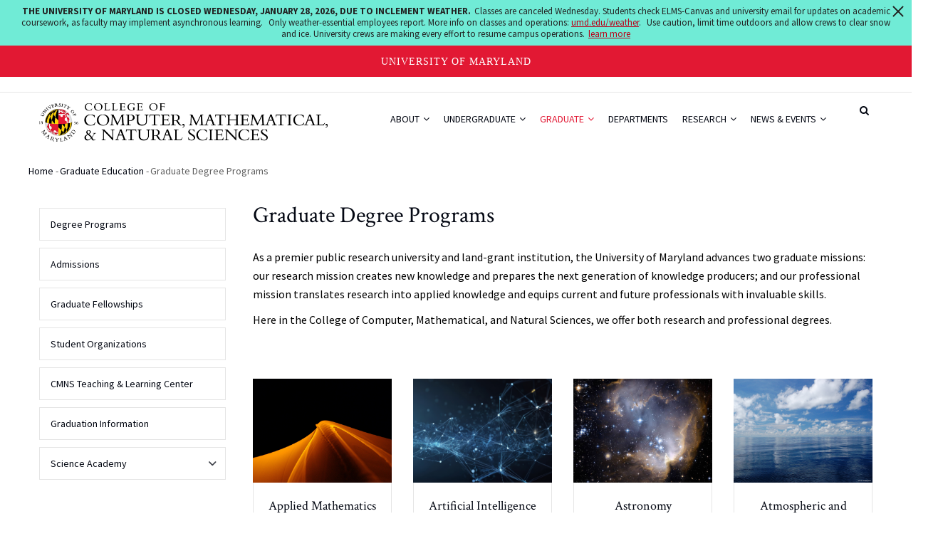

--- FILE ---
content_type: text/html; charset=UTF-8
request_url: https://cmns.umd.edu/graduate/degree-programs
body_size: 12984
content:
<!DOCTYPE html>
<html lang="en" dir="ltr" prefix="content: http://purl.org/rss/1.0/modules/content/  dc: http://purl.org/dc/terms/  foaf: http://xmlns.com/foaf/0.1/  og: http://ogp.me/ns#  rdfs: http://www.w3.org/2000/01/rdf-schema#  schema: http://schema.org/  sioc: http://rdfs.org/sioc/ns#  sioct: http://rdfs.org/sioc/types#  skos: http://www.w3.org/2004/02/skos/core#  xsd: http://www.w3.org/2001/XMLSchema# ">
  <head>
    <meta charset="utf-8" />
<meta name="description" content="As a premier public research university and land-grant institution, the University of Maryland advances two graduate missions: our research mission creates new knowledge and prepares the next generation of knowledge producers; and our professional mission translates research into applied knowledge and equips current and future professionals with invaluable skills. Here in the College of Computer, Mathematical, and Natural Sciences, we offer both research and professional degrees." />
<link rel="canonical" href="https://cmns.umd.edu/graduate/degree-programs" />
<meta name="robots" content="index, follow" />
<meta property="og:site_name" content="College of Computer, Mathematical, and Natural Sciences | University of Maryland" />
<meta property="og:url" content="https://cmns.umd.edu/graduate/degree-programs" />
<meta property="og:title" content="Graduate Degree Programs" />
<meta property="og:description" content="As a premier public research university and land-grant institution, the University of Maryland advances two graduate missions: our research mission creates new knowledge and prepares the next generation of knowledge producers; and our professional mission translates research into applied knowledge and equips current and future professionals with invaluable skills. Here in the College of Computer, Mathematical, and Natural Sciences, we offer both research and professional degrees." />
<meta property="og:image:url" content="https://cmns.umd.edu/themes/custom/gavias_unix/images/logo-social.png" />
<meta property="og:image:secure_url" content="https://cmns.umd.edu/themes/custom/gavias_unix/images/logo-social.png" />
<meta property="og:image:width" content="1200" />
<meta property="og:image:height" content="630" />
<meta name="twitter:card" content="summary" />
<meta name="twitter:description" content="As a premier public research university and land-grant institution, the University of Maryland advances two graduate missions: our research mission creates new knowledge and prepares the next generation of knowledge producers; and our professional mission translates research into applied knowledge and equips current and future professionals with invaluable skills. Here in the College of Computer, Mathematical, and Natural Sciences, we offer both research and professional degrees." />
<meta name="twitter:title" content="Graduate Degree Programs" />
<meta name="twitter:site" content="@UMDscience" />
<meta name="Generator" content="Drupal 10 (https://www.drupal.org)" />
<meta name="MobileOptimized" content="width" />
<meta name="HandheldFriendly" content="true" />
<meta name="viewport" content="width=device-width, initial-scale=1.0" />
<link rel="icon" href="/sites/default/files/favicon_0.ico" type="image/vnd.microsoft.icon" />

    <title>Graduate Degree Programs | College of Computer, Mathematical, and Natural Sciences | University of Maryland</title>
    <link rel="stylesheet" media="all" href="/sites/default/files/css/css_S5SLojoKQn_LwaoFEctay1Rrw2D4v9pdgPfeooCIJ7k.css?delta=0&amp;language=en&amp;theme=gavias_unix&amp;include=[base64]" />
<link rel="stylesheet" media="all" href="https://use.fontawesome.com/releases/v6.5.2/css/all.css" />
<link rel="stylesheet" media="all" href="/sites/default/files/css/css_yoUfqskbvUmVQ4AUlNSbctwq2w8hjRByJXDipA200y0.css?delta=2&amp;language=en&amp;theme=gavias_unix&amp;include=[base64]" />
<link rel="stylesheet" media="all" href="/sites/default/files/css/css_DTzqv-cyERmHASHmU3_JFeY9C0wxQvW9yAp2vu91WL0.css?delta=3&amp;language=en&amp;theme=gavias_unix&amp;include=[base64]" />
<link rel="stylesheet" media="all" href="//fonts.googleapis.com/css?family=Poppins:300,400,500,700" />
<link rel="stylesheet" media="all" href="//fonts.googleapis.com/css?family=Rubik:400,500,700" />
<link rel="stylesheet" media="all" href="/sites/default/files/css/css_q35s_lTydtvaOHkQh8GdKRRD7kEXfrUA00X4yk3fK1w.css?delta=6&amp;language=en&amp;theme=gavias_unix&amp;include=[base64]" />


    <script type="application/json" data-drupal-selector="drupal-settings-json">{"path":{"baseUrl":"\/","pathPrefix":"","currentPath":"node\/6937","currentPathIsAdmin":false,"isFront":false,"currentLanguage":"en"},"pluralDelimiter":"\u0003","suppressDeprecationErrors":true,"gtag":{"tagId":"G-D2M3FRVYM7","consentMode":false,"otherIds":[""],"events":[],"additionalConfigInfo":[]},"ajaxPageState":{"libraries":"[base64]","theme":"gavias_unix","theme_token":null},"ajaxTrustedUrl":{"\/search\/node":true},"superfish":{"superfish-main":{"id":"superfish-main","sf":{"pathLevels":2,"animation":{"opacity":"show","height":"show"},"speed":"fast","autoArrows":true,"dropShadows":true},"plugins":{"smallscreen":{"cloneParent":0,"mode":"window_width"},"supposition":true,"supersubs":true}}},"gavias_load_ajax_view":{},"user":{"uid":0,"permissionsHash":"8e10468007791b3d51d3627ae4e511a6da061eeadeac789fd60b769fdf117b3f"}}</script>
<script src="/sites/default/files/js/js_fFnH2Z8I9L1uVavwkdjiIQ6VMiMvJhJOXBpXihdr-dA.js?scope=header&amp;delta=0&amp;language=en&amp;theme=gavias_unix&amp;include=[base64]"></script>
<script src="/modules/contrib/google_tag/js/gtag.js?t8raqc"></script>


    <link rel="stylesheet" href="/themes/custom/gavias_unix/css/custom.css" media="screen" />
    <link rel="stylesheet" href="/themes/custom/gavias_unix/css/update.css" media="screen" />

    <link rel="stylesheet" type="text/css" href="//fonts.googleapis.com/css?family=EB+Garamond:100,300,400,600,800,900"/>


          <style type="text/css">
        .navigation .gva_menu ul li a .icaret {display :none;}ul.sf-menu.sf-style-coffee li li li {width: 152px;}ul.sf-menu.sf-style-coffee li li li li{width: 122px;}.team-single-page .team-name .job {font-size: 1.1em;font-weight: 300;}.gsc-accordion .panel-group.skin-white-border .panel .panel-title a:hover {color: #CD2122;}.team-teaser-1 .team-job {font-size: 13px;color: #000;}.field--name-field-team-email a{font-size: 12px;}.owl-carousel .owl-nav{margin-top: -25px;}.event-block { min-height: 520px;}
      </style>
    
          <style class="customize"></style>
    
  </head>

  
  <body class="gavias-content-builder layout-no-sidebars wide js-preloader path-node node--type-page">
    
      <div class="dialog-off-canvas-main-canvas" data-off-canvas-main-canvas>
    <div class="body-page gva-body-page">
      <div id="jpreContent">
        <div id="jprecontent-inner">
           <div class="preloader-wrapper hidden active">
              <img src="/themes/custom/gavias_unix/images/preloader/preloader-7.gif" alt="" />
           </div>  
        </div>
      </div>
   
  <header id="header" class="header-v1">

  <a href="#main-content" class="visually-hidden focusable">
    Skip to main content
  </a>

  <div class="topbar">
  <div class="container">
    <div class="topbar-inner">
      <div class="row">

        <div class="topbar-left col-sm-6 col-xs-6">
          <div class="social-list">
                                                                                                                                              </div>
        </div>
      </div>
    </div>
  </div>
</div>

    
   <div class="header-main ">
      <div class="container header-content-layout">
         <div class="header-main-inner p-relative">
            <div class="row">
              <div class="col-md-3 col-sm-6 col-xs-8 branding">
                                    <div>
    
      <a href="/" title="Home" rel="home" class="site-branding-logo">
        
        <img src="/sites/default/files/UMD_CMNS_Left_Color_1.png" alt="Home" />
        
    </a>
    
  </div>

                              </div>

              <div class="col-md-9 col-sm-6 col-xs-4 p-static">
                <div class="header-inner clearfix">
                  <div class="main-menu">
                    <div class="area-main-menu">
                      <div class="area-inner">
                        <div class="gva-offcanvas-mobile">
                          <div class="close-offcanvas hidden"><i class="fa fa-times"></i></div>
                                                        <div>
    <nav role="navigation" aria-label="block-gavias-unix-mainnavigation-menu" id="block-gavias-unix-mainnavigation" class="block block-menu navigation menu--main">
          
  
    
  <div class="block-content">
                 
<div class="gva-navigation">

              <ul  class="clearfix gva_menu gva_menu_main">
      
                              
            <li  class="menu-item menu-item--expanded ">
        <a href="/about">
                    About
                      <span class="icaret nav-plus fa fa-angle-down"></span>
            
        </a>
          
                                <ul class="menu sub-menu">
                              
            <li  class="menu-item">
        <a href="/about/dean">
                    Meet the Dean
            
        </a>
          
              </li>
                          
            <li  class="menu-item">
        <a href="/about/administration">
                    College Administration
            
        </a>
          
              </li>
                          
            <li  class="menu-item">
        <a href="/about/strategic-plan">
                    Strategic Plan
            
        </a>
          
              </li>
                          
            <li  class="menu-item">
        <a href="/about/belonging-community">
                    Belonging &amp; Community
            
        </a>
          
              </li>
                          
            <li  class="menu-item">
        <a href="/about/alumni">
                    Alumni
            
        </a>
          
              </li>
                          
            <li  class="menu-item">
        <a href="/about/giving">
                    Giving
            
        </a>
          
              </li>
                          
            <li  class="menu-item menu-item--expanded">
        <a href="/about/faculty-staff">
                    Faculty &amp; Staff
                      <span class="icaret nav-plus fa fa-angle-down"></span>
            
        </a>
          
                                <ul class="menu sub-menu">
                              
            <li  class="menu-item">
        <a href="/about/faculty-staff/endowed-chairs-professors">
                    Endowed Chairs &amp; Professors
            
        </a>
          
              </li>
                          
            <li  class="menu-item">
        <a href="/about/faculty-staff/distinguished-university-professors">
                    Distinguished University Professors
            
        </a>
          
              </li>
                          
            <li  class="menu-item">
        <a href="/about/faculty-staff/honors-awards">
                    Faculty Honors and Awards
            
        </a>
          
              </li>
                          
            <li  class="menu-item">
        <a href="/about/faculty-staff/resources">
                    Faculty Resources
            
        </a>
          
              </li>
                          
            <li  class="menu-item menu-item--collapsed">
        <a href="/about/faculty-staff/tlc">
                    CMNS Teaching &amp; Learning Center
            
        </a>
          
              </li>
                          
            <li  class="menu-item">
        <a href="/about/faculty-staff/college-awards">
                    College Awards
            
        </a>
          
              </li>
        </ul>
  
              </li>
                          
            <li  class="menu-item">
        <a href="/about/board-of-visitors">
                    Board of Visitors
            
        </a>
          
              </li>
                          
            <li  class="menu-item">
        <a href="/about/circle-of-discovery">
                    Circle of Discovery
            
        </a>
          
              </li>
        </ul>
  
              </li>
                          
            <li  class="menu-item menu-item--expanded ">
        <a href="/undergraduate">
                    Undergraduate
                      <span class="icaret nav-plus fa fa-angle-down"></span>
            
        </a>
          
                                <ul class="menu sub-menu">
                              
            <li  class="menu-item menu-item--expanded">
        <a href="/undergraduate/future-students">
                    Future Students
                      <span class="icaret nav-plus fa fa-angle-down"></span>
            
        </a>
          
                                <ul class="menu sub-menu">
                              
            <li  class="menu-item">
        <a href="/undergraduate/future-students/majors-minors">
                    Majors &amp; Minors
            
        </a>
          
              </li>
                          
            <li  class="menu-item">
        <a href="/undergraduate/future-students/admissions">
                    Admissions
            
        </a>
          
              </li>
                          
            <li  class="menu-item">
        <a href="/undergraduate/future-students/visit">
                    Plan a Visit
            
        </a>
          
              </li>
                          
            <li  class="menu-item">
        <a href="/undergraduate/future-students/recruitment-ambassadors">
                    Recruitment Ambassadors
            
        </a>
          
              </li>
                          
            <li  class="menu-item menu-item--collapsed">
        <a href="/undergraduate/future-students/living-learning-special-programs">
                    Living &amp; Learning Programs
            
        </a>
          
              </li>
        </ul>
  
              </li>
                          
            <li  class="menu-item menu-item--expanded">
        <a href="/undergraduate/current-students">
                    Current Students
                      <span class="icaret nav-plus fa fa-angle-down"></span>
            
        </a>
          
                                <ul class="menu sub-menu">
                              
            <li  class="menu-item menu-item--collapsed">
        <a href="/undergraduate/current-students/advising-academic-planning">
                    Advising and Academic Planning
            
        </a>
          
              </li>
                          
            <li  class="menu-item menu-item--collapsed">
        <a href="/undergraduate/current-students/career-ready">
                    Career Ready
            
        </a>
          
              </li>
                          
            <li  class="menu-item">
        <a href="/undergraduate/current-students/student-organizations">
                    Student Organizations
            
        </a>
          
              </li>
                          
            <li  class="menu-item">
        <a href="/undergraduate/current-students/academic-support-tutoring">
                    Academic Support &amp; Tutoring
            
        </a>
          
              </li>
                          
            <li  class="menu-item menu-item--collapsed">
        <a href="/undergraduate/current-students/scholarships">
                    Scholarships
            
        </a>
          
              </li>
                          
            <li  class="menu-item">
        <a href="/undergraduate/current-students/graduation-information">
                    Graduation Information
            
        </a>
          
              </li>
                          
            <li  class="menu-item">
        <a href="/undergraduate/current-students/teaching-opportunities">
                    Undergraduate Teaching Opportunities
            
        </a>
          
              </li>
                          
            <li  class="menu-item">
        <a href="/undergraduate/current-students/undergrad-news">
                    Undergraduate Listserv
            
        </a>
          
              </li>
                          
            <li  class="menu-item">
        <a href="/undergraduate/current-students/program-staff">
                    Undergraduate Program Staff
            
        </a>
          
              </li>
        </ul>
  
              </li>
        </ul>
  
              </li>
                          
            <li  class="menu-item menu-item--expanded menu-item--active-trail ">
        <a href="/graduate">
                    Graduate
                      <span class="icaret nav-plus fa fa-angle-down"></span>
            
        </a>
          
                                <ul class="menu sub-menu">
                              
            <li  class="menu-item menu-item--active-trail">
        <a href="/graduate/degree-programs">
                    Degree Programs
            
        </a>
          
              </li>
                          
            <li  class="menu-item">
        <a href="/graduate/admissions">
                    Admissions
            
        </a>
          
              </li>
                          
            <li  class="menu-item">
        <a href="/graduate/fellowships">
                    Graduate Fellowships
            
        </a>
          
              </li>
                          
            <li  class="menu-item">
        <a href="/graduate/student-organizations">
                    Student Organizations
            
        </a>
          
              </li>
                          
            <li  class="menu-item">
        <a href="/graduate/teaching-learning-center">
                    CMNS Teaching &amp; Learning Center
            
        </a>
          
              </li>
                          
            <li  class="menu-item">
        <a href="/graduate/graduation-information">
                    Graduation Information
            
        </a>
          
              </li>
                          
            <li  class="menu-item menu-item--expanded">
        <a href="/graduate/science-academy">
                    Science Academy
                      <span class="icaret nav-plus fa fa-angle-down"></span>
            
        </a>
          
                                <ul class="menu sub-menu">
                              
            <li  class="menu-item menu-item--collapsed">
        <a href="/graduate/science-academy/about">
                    About
            
        </a>
          
              </li>
                          
            <li  class="menu-item">
        <a href="/graduate/science-academy/machine-learning">
                    Applied Machine Learning
            
        </a>
          
              </li>
                          
            <li  class="menu-item">
        <a href="/graduate/science-academy/artificial-intelligence">
                    Artificial Intelligence
            
        </a>
          
              </li>
                          
            <li  class="menu-item">
        <a href="/graduate/science-academy/bioinformatics-computational-biology">
                    Bioinformatics &amp; Computational Biology
            
        </a>
          
              </li>
                          
            <li  class="menu-item menu-item--collapsed">
        <a href="/graduate/science-academy/data-science">
                    Data Science
            
        </a>
          
              </li>
                          
            <li  class="menu-item menu-item--collapsed">
        <a href="/graduate/science-academy/quantum-computing">
                    Quantum Computing
            
        </a>
          
              </li>
        </ul>
  
              </li>
        </ul>
  
              </li>
                          
            <li  class="menu-item ">
        <a href="/departments">
                    Departments
            
        </a>
          
              </li>
                          
            <li  class="menu-item menu-item--expanded">
        <a href="/research">
                    Research
                      <span class="icaret nav-plus fa fa-angle-down"></span>
            
        </a>
          
                                <ul class="menu sub-menu">
                              
            <li  class="menu-item">
        <a href="/research/institutes-centers">
                    Research Institutes &amp; Centers
            
        </a>
          
              </li>
                          
            <li  class="menu-item">
        <a href="/research/partnerships">
                    Partnerships
            
        </a>
          
              </li>
                          
            <li  class="menu-item menu-item--expanded">
        <a href="/research/solving-grand-challenges">
                    Solving Grand Challenges
                      <span class="icaret nav-plus fa fa-angle-down"></span>
            
        </a>
          
                                <ul class="menu sub-menu">
                              
            <li  class="menu-item">
        <a href="/research/solving-grand-challenges/climate-change">
                    Climate Change
            
        </a>
          
              </li>
                          
            <li  class="menu-item">
        <a href="/research/solving-grand-challenges/artificial-intelligence">
                    Artificial Intelligence
            
        </a>
          
              </li>
                          
            <li  class="menu-item">
        <a href="/research/solving-grand-challenges/human-disease">
                    Human Disease
            
        </a>
          
              </li>
                          
            <li  class="menu-item">
        <a href="/research/solving-grand-challenges/quantum-computing">
                    Quantum Computing
            
        </a>
          
              </li>
                          
            <li  class="menu-item">
        <a href="/research/solving-grand-challenges/space-exploration">
                    Space Exploration
            
        </a>
          
              </li>
        </ul>
  
              </li>
                          
            <li  class="menu-item">
        <a href="/research/shared-facilities">
                    Shared Research Facilities
            
        </a>
          
              </li>
                          
            <li  class="menu-item">
        <a href="https://research.umd.edu/innovation">
                    Innovation
            
        </a>
          
              </li>
        </ul>
  
              </li>
                          
            <li  class="menu-item menu-item--expanded ">
        <a href="/news-events">
                    News &amp; Events
                      <span class="icaret nav-plus fa fa-angle-down"></span>
            
        </a>
          
                                <ul class="menu sub-menu">
                              
            <li  class="menu-item">
        <a href="/news-events/news">
                    News
            
        </a>
          
              </li>
                          
            <li  class="menu-item menu-item--expanded">
        <a href="/news-events/events">
                    Events
                      <span class="icaret nav-plus fa fa-angle-down"></span>
            
        </a>
          
                                <ul class="menu sub-menu">
                              
            <li  class="menu-item">
        <a href="/news-events/events/science-on-tap">
                    Science on Tap
            
        </a>
          
              </li>
                          
            <li  class="menu-item">
        <a href="/news-events/events/summer-camps">
                    Summer Camps
            
        </a>
          
              </li>
        </ul>
  
              </li>
                          
            <li  class="menu-item">
        <a href="/news-events/odyssey">
                    Odyssey Magazine
            
        </a>
          
              </li>
                          
            <li  class="menu-item">
        <a href="/news-events/newsletters">
                    Newsletters
            
        </a>
          
              </li>
        </ul>
  
              </li>
        </ul>
  

</div>


        </div>  
</nav>

  </div>


                                                                            </div>

                        <div id="menu-bar" class="menu-bar hidden-lg hidden-md">
                          <span class="one"></span>
                          <span class="two"></span>
                          <span class="three"></span>
                        </div>

                        
                                                  <div class="gva-search-region search-region">
                            <span class="icon"><i class="fa fa-search"></i></span>
                            <div class="search-content">
                                <div>
    <div class="search-block-form block block-search container-inline" data-drupal-selector="search-block-form" id="block-gavias-unix-searchform" role="search">
  
    
      <form action="/search/node" method="get" id="search-block-form" accept-charset="UTF-8" class="search-form search-block-form">
  <div class="js-form-item form-item js-form-type-search form-item-keys js-form-item-keys form-no-label">
      <label for="edit-keys" class="visually-hidden">Search</label>
        <input title="Enter the terms you wish to search for." data-drupal-selector="edit-keys" type="search" id="edit-keys" name="keys" value="" size="15" maxlength="128" class="form-search" />

        </div>
<div data-drupal-selector="edit-actions" class="form-actions js-form-wrapper form-wrapper" id="edit-actions"><input class="search-form__submit button js-form-submit form-submit" data-drupal-selector="edit-submit" type="submit" id="edit-submit" value="Search" />
</div>

</form>

  </div>

  </div>

                            </div>
                          </div>
                                              </div>
                    </div>
                  </div>
                </div>
              </div>

            </div>
         </div>
      </div>
   </div>

</header>

	
	<div role="main" class="main main-page">

		<div class="clearfix"></div>
		
					<div class="help show hidden">
				<div class="container">
					<div class="content-inner">
						  <div>
    <div data-drupal-messages-fallback class="hidden"></div>

<div class="breadcrumb-content-inner">
  <div class="gva-breadcrumb-content">
    <div id="block-breadcrumbs" class="text-dark block gva-block-breadcrumb block-system block-system-breadcrumb-block">
      <div class="breadcrumb-style" style="background-image: url(&#039;/themes/custom/gavias_unix/images/breadcrumb.jpg&#039;);background-position: center top;background-repeat: no-repeat;">
        <div class="container">
          <div class="breadcrumb-content-main">
            <h2 class="page-title">Graduate Degree Programs </h2>
             
                          <div class="">
                <div class="content block-content">
                  <div class="breadcrumb-links">
  <div class="content-inner">
          <nav class="breadcrumb " role="navigation" aria-labelledby="system-breadcrumb">
        <h2 id="system-breadcrumb" class="visually-hidden">Breadcrumb</h2>
        <ol>
          
                            <li>
                          <a href="/">Home</a>
                                      <span class=""> - </span>
              
          </li>
                            <li>
                          <a href="/graduate">Graduate Education</a>
                                      <span class=""> - </span>
              
          </li>
                            <li>
                          
                          
          </li>
                            <li>
                          Graduate Degree Programs
                          
          </li>
                </ol>
      </nav>
      </div> 
</div>  
                </div>
              </div>  
                      </div> 
        </div>   
      </div> 
    </div>  
  </div>  
</div>  


  </div>

					</div>
				</div>
			</div>
		
		
		<div class="clearfix"></div>
		
		<div class="clearfix"></div>

		<div id="content" class="content content-full">
			<div class="container container-bg">
									<div class="content-main-inner">
	<div class="row">

																	    	
		<div id="page-main-content" class="main-content col-xs-12 col-md-9 col-md-push-3 sb-l ">

			<div class="main-content-inner">

				
									<div class="content-main">
						  <div>
    <div id="block-gavias-unix-content" class="block block-system block-system-main-block no-title">
  
    
      <div class="content block-content">
      <!-- Start Display article for detail page -->
  <article data-history-node-id="6937" typeof="schema:WebPage" class="node node--type-page node--view-mode-full">
          <header>
        <div class="container">
          <div class="widget gsc-heading align-left style-3 padding-bottom-20">
            <h2 class="node__title title"><span>
<span property="schema:name">Graduate Degree Programs</span>
</span></h2>
          </div>
        </div>
      </header>
        <div class="node__content clearfix">
      
            <div property="schema:text" class="field field--name-body field--type-text-with-summary field--label-hidden field__item"><p>As a premier public research university and land-grant institution, the University of Maryland advances two graduate missions: our research mission creates new knowledge and prepares the next generation of knowledge producers; and our professional mission translates research into applied knowledge and equips current and future professionals with invaluable skills.&nbsp;</p><p>Here in the College of Computer, Mathematical, and Natural Sciences, we offer both research and professional degrees.</p></div>
      
            <div class="field field--name-field-content-builder field--type-gavias-content-builder field--label-hidden field__item"><div class="gavias-blockbuilder-content">
   
  <div class="gavias-builder--content">         		         		         		         						<div class="gbb-row-wrapper">
		  			  	<div class=" gbb-row  bg-size-cover "  style="" >
		    	<div class="bb-inner remove_padding_bottom">  
		      	<div class="bb-container container">
			        	<div class="row">
			          	<div class="row-wrapper clearfix">
										<div  class="gsc-column col-lg-3 col-md-3 col-sm-6 col-xs-12 ">
	      <div class="column-inner  bg-size-cover  " >
	         <div class="column-content-inner">
	           
            

                     <div class="gsc-image-content  skin-v2" >
               <div class="image"><a target="_blank" href="http://amsc.umd.edu/"><img src="https://cmns.umd.edu/sites/default/files/uploads/images/grad/mid-or-bottom-applied-math-02.jpg" alt="Applied Mathematics & Statistics, and Scientific Computation" /></a></div>
               <div class="box-content">
                                       <h4 class="title">
                        <a target="_blank" href="http://amsc.umd.edu/">                           Applied Mathematics & Statistics, and Scientific Computation                        </a>  
                     </h4>
                                    <div class="desc"></div>
                                       <div class="read-more"><a target="_blank" href="http://amsc.umd.edu/">M.S. and Ph.D.<i class="gv-icon-165"></i></a></div>
                                 </div>  
            </div>
          


         	         </div>  
	         	      </div>
	    </div>
	   		<div  class="gsc-column col-lg-3 col-md-3 col-sm-6 col-xs-12 ">
	      <div class="column-inner  bg-size-cover  " >
	         <div class="column-content-inner">
	           
            

                     <div class="gsc-image-content  skin-v2" >
               <div class="image"><a target="_blank" href="/graduate/science-academy/artificial-intelligence"><img src="https://cmns.umd.edu/sites/default/files/uploads/images/grad/midpage-MS-AI-1200x900.jpg" alt="Artificial Intelligence" /></a></div>
               <div class="box-content">
                                       <h4 class="title">
                        <a target="_blank" href="/graduate/science-academy/artificial-intelligence">                           Artificial Intelligence                        </a>  
                     </h4>
                                    <div class="desc"></div>
                                       <div class="read-more"><a target="_blank" href="/graduate/science-academy/artificial-intelligence">M.S.<i class="gv-icon-165"></i></a></div>
                                 </div>  
            </div>
          


         	         </div>  
	         	      </div>
	    </div>
	   		<div  class="gsc-column col-lg-3 col-md-3 col-sm-6 col-xs-12 ">
	      <div class="column-inner  bg-size-cover  " >
	         <div class="column-content-inner">
	           
            

                     <div class="gsc-image-content  skin-v2" >
               <div class="image"><a target="_blank" href="http://www.astro.umd.edu/graduate"><img src="https://cmns.umd.edu/sites/default/files/departments/midpage-dept-astro.jpg" alt="Astronomy" /></a></div>
               <div class="box-content">
                                       <h4 class="title">
                        <a target="_blank" href="http://www.astro.umd.edu/graduate">                           Astronomy                        </a>  
                     </h4>
                                    <div class="desc"></div>
                                       <div class="read-more"><a target="_blank" href="http://www.astro.umd.edu/graduate">Ph.D.<i class="gv-icon-165"></i></a></div>
                                 </div>  
            </div>
          


         	         </div>  
	         	      </div>
	    </div>
	   		<div  class="gsc-column col-lg-3 col-md-3 col-sm-6 col-xs-12 ">
	      <div class="column-inner  bg-size-cover  " >
	         <div class="column-content-inner">
	           
            

                     <div class="gsc-image-content  skin-v2" >
               <div class="image"><a target="_blank" href="https://aosc.umd.edu/education"><img src="https://cmns.umd.edu/sites/default/files/uploads/images/grad/midpage-msphd-research.jpg" alt="Atmospheric and Oceanic Science" /></a></div>
               <div class="box-content">
                                       <h4 class="title">
                        <a target="_blank" href="https://aosc.umd.edu/education">                           Atmospheric and Oceanic Science                        </a>  
                     </h4>
                                    <div class="desc"></div>
                                       <div class="read-more"><a target="_blank" href="https://aosc.umd.edu/education">M.S. and Ph.D.<i class="gv-icon-165"></i></a></div>
                                 </div>  
            </div>
          


         	         </div>  
	         	      </div>
	    </div>
	   							</div>
	     	 			</div>
    				</div>
  				</div>  
			  			</div>  
		</div>
		         		         		         		         						<div class="gbb-row-wrapper">
		  			  	<div class=" gbb-row  bg-size-cover "  style="" >
		    	<div class="bb-inner remove_padding_bottom">  
		      	<div class="bb-container container">
			        	<div class="row">
			          	<div class="row-wrapper clearfix">
										<div  class="gsc-column col-lg-3 col-md-3 col-sm-6 col-xs-12 ">
	      <div class="column-inner  bg-size-cover  " >
	         <div class="column-content-inner">
	           
            

                     <div class="gsc-image-content  skin-v2" >
               <div class="image"><a target="_blank" href="https://aosc.umd.edu/education/professional-masters/overview"><img src="https://cmns.umd.edu/sites/default/files/uploads/images/grad/mid-or-bottom-wind-map.png" alt="Atmospheric and Oceanic Science Technology" /></a></div>
               <div class="box-content">
                                       <h4 class="title">
                        <a target="_blank" href="https://aosc.umd.edu/education/professional-masters/overview">                           Atmospheric and Oceanic Science Technology                        </a>  
                     </h4>
                                    <div class="desc"></div>
                                       <div class="read-more"><a target="_blank" href="https://aosc.umd.edu/education/professional-masters/overview">M.P.S.<i class="gv-icon-165"></i></a></div>
                                 </div>  
            </div>
          


         	         </div>  
	         	      </div>
	    </div>
	   		<div  class="gsc-column col-lg-3 col-md-3 col-sm-6 col-xs-12 ">
	      <div class="column-inner  bg-size-cover  " >
	         <div class="column-content-inner">
	           
            

                     <div class="gsc-image-content  skin-v2" >
               <div class="image"><a target="_blank" href="https://chem.umd.edu/graduate-program"><img src="https://cmns.umd.edu/sites/default/files/uploads/images/grad/midpage-program-biochemistry.png" alt="Biochemistry" /></a></div>
               <div class="box-content">
                                       <h4 class="title">
                        <a target="_blank" href="https://chem.umd.edu/graduate-program">                           Biochemistry                        </a>  
                     </h4>
                                    <div class="desc"></div>
                                       <div class="read-more"><a target="_blank" href="https://chem.umd.edu/graduate-program">Ph.D.<i class="gv-icon-165"></i></a></div>
                                 </div>  
            </div>
          


         	         </div>  
	         	      </div>
	    </div>
	   		<div  class="gsc-column col-lg-3 col-md-3 col-sm-6 col-xs-12 ">
	      <div class="column-inner  bg-size-cover  " >
	         <div class="column-content-inner">
	           
            

                     <div class="gsc-image-content  skin-v2" >
               <div class="image"><a target="_blank" href="/graduate/science-academy/bioinformatics-computational-biology"><img src="https://cmns.umd.edu/sites/default/files/uploads/images/grad/midpage-program-bioinformatics.jpg" alt="Bioinformatics and Computational Biology" /></a></div>
               <div class="box-content">
                                       <h4 class="title">
                        <a target="_blank" href="/graduate/science-academy/bioinformatics-computational-biology">                           Bioinformatics and Computational Biology                        </a>  
                     </h4>
                                    <div class="desc"></div>
                                       <div class="read-more"><a target="_blank" href="/graduate/science-academy/bioinformatics-computational-biology">M.S.<i class="gv-icon-165"></i></a></div>
                                 </div>  
            </div>
          


         	         </div>  
	         	      </div>
	    </div>
	   		<div  class="gsc-column col-lg-3 col-md-3 col-sm-6 col-xs-12 ">
	      <div class="column-inner  bg-size-cover  " >
	         <div class="column-content-inner">
	           
            

                     <div class="gsc-image-content  skin-v2" >
               <div class="image"><a target="_blank" href="http://www.bisi.umd.edu/"><img src="https://cmns.umd.edu/sites/default/files/uploads/images/grad/midpage-bisi-C.orb.jpg" alt="Biological Sciences" /></a></div>
               <div class="box-content">
                                       <h4 class="title">
                        <a target="_blank" href="http://www.bisi.umd.edu/">                           Biological Sciences                        </a>  
                     </h4>
                                    <div class="desc"></div>
                                       <div class="read-more"><a target="_blank" href="http://www.bisi.umd.edu/">Ph.D.<i class="gv-icon-165"></i></a></div>
                                 </div>  
            </div>
          


         	         </div>  
	         	      </div>
	    </div>
	   							</div>
	     	 			</div>
    				</div>
  				</div>  
			  			</div>  
		</div>
		         		         		         		         						<div class="gbb-row-wrapper">
		  			  	<div class=" gbb-row  bg-size-cover "  style="" >
		    	<div class="bb-inner remove_padding_bottom">  
		      	<div class="bb-container container">
			        	<div class="row">
			          	<div class="row-wrapper clearfix">
										<div  class="gsc-column col-lg-3 col-md-3 col-sm-6 col-xs-12 ">
	      <div class="column-inner  bg-size-cover  " >
	         <div class="column-content-inner">
	           
            

                     <div class="gsc-image-content  skin-v2" >
               <div class="image"><a target="_blank" href="https://biophysics.umd.edu/"><img src="https://cmns.umd.edu/sites/default/files/uploads/images/undergrad/midpage-research-org-or-biochem.jpg" alt="Biophysics" /></a></div>
               <div class="box-content">
                                       <h4 class="title">
                        <a target="_blank" href="https://biophysics.umd.edu/">                           Biophysics                        </a>  
                     </h4>
                                    <div class="desc"></div>
                                       <div class="read-more"><a target="_blank" href="https://biophysics.umd.edu/">Ph.D.<i class="gv-icon-165"></i></a></div>
                                 </div>  
            </div>
          


         	         </div>  
	         	      </div>
	    </div>
	   		<div  class="gsc-column col-lg-3 col-md-3 col-sm-6 col-xs-12 ">
	      <div class="column-inner  bg-size-cover  " >
	         <div class="column-content-inner">
	           
            

                     <div class="gsc-image-content  skin-v2" >
               <div class="image"><a target="_blank" href="https://oes.umd.edu/graduates-post-baccalaureates-professionals/professional-graduate-programs/master-chemical-life-sciences-mclfs"><img src="https://cmns.umd.edu/sites/default/files/uploads/images/grad/midpage-program-bisi-2.jpg" alt="Chemical and Life Sciences, Master of" /></a></div>
               <div class="box-content">
                                       <h4 class="title">
                        <a target="_blank" href="https://oes.umd.edu/graduates-post-baccalaureates-professionals/professional-graduate-programs/master-chemical-life-sciences-mclfs">                           Chemical and Life Sciences, Master of                        </a>  
                     </h4>
                                    <div class="desc"></div>
                                       <div class="read-more"><a target="_blank" href="https://oes.umd.edu/graduates-post-baccalaureates-professionals/professional-graduate-programs/master-chemical-life-sciences-mclfs">M.C.L.F.S.<i class="gv-icon-165"></i></a></div>
                                 </div>  
            </div>
          


         	         </div>  
	         	      </div>
	    </div>
	   		<div  class="gsc-column col-lg-3 col-md-3 col-sm-6 col-xs-12 ">
	      <div class="column-inner  bg-size-cover  " >
	         <div class="column-content-inner">
	           
            

                     <div class="gsc-image-content  skin-v2" >
               <div class="image"><a target="_blank" href="http://www.chemicalphysics.umd.edu/"><img src="https://cmns.umd.edu/sites/default/files/uploads/images/grad/mid-or-bottom-chemical-physics.png" alt="Chemical Physics" /></a></div>
               <div class="box-content">
                                       <h4 class="title">
                        <a target="_blank" href="http://www.chemicalphysics.umd.edu/">                           Chemical Physics                        </a>  
                     </h4>
                                    <div class="desc"></div>
                                       <div class="read-more"><a target="_blank" href="http://www.chemicalphysics.umd.edu/">Ph.D.<i class="gv-icon-165"></i></a></div>
                                 </div>  
            </div>
          


         	         </div>  
	         	      </div>
	    </div>
	   		<div  class="gsc-column col-lg-3 col-md-3 col-sm-6 col-xs-12 ">
	      <div class="column-inner  bg-size-cover  " >
	         <div class="column-content-inner">
	           
            

                     <div class="gsc-image-content  skin-v2" >
               <div class="image"><a target="_blank" href="http://www.chem.umd.edu/"><img src="https://cmns.umd.edu/sites/default/files/uploads/images/grad/midpage-research-org-or-biochem-2.jpg" alt="Chemistry" /></a></div>
               <div class="box-content">
                                       <h4 class="title">
                        <a target="_blank" href="http://www.chem.umd.edu/">                           Chemistry                        </a>  
                     </h4>
                                    <div class="desc"></div>
                                       <div class="read-more"><a target="_blank" href="http://www.chem.umd.edu/">Ph.D.<i class="gv-icon-165"></i></a></div>
                                 </div>  
            </div>
          


         	         </div>  
	         	      </div>
	    </div>
	   							</div>
	     	 			</div>
    				</div>
  				</div>  
			  			</div>  
		</div>
		         		         		         		         						<div class="gbb-row-wrapper">
		  			  	<div class=" gbb-row  bg-size-cover "  style="" >
		    	<div class="bb-inner remove_padding_bottom">  
		      	<div class="bb-container container">
			        	<div class="row">
			          	<div class="row-wrapper clearfix">
										<div  class="gsc-column col-lg-3 col-md-3 col-sm-6 col-xs-12 ">
	      <div class="column-inner  bg-size-cover  " >
	         <div class="column-content-inner">
	           
            

                     <div class="gsc-image-content  skin-v2" >
               <div class="image"><a target="_blank" href="https://www.combine.umd.edu/"><img src="https://cmns.umd.edu/sites/default/files/uploads/images/grad/midpage-program-CompMathForBionetworks.jpg" alt="Computation and Mathematics for Biological Networks" /></a></div>
               <div class="box-content">
                                       <h4 class="title">
                        <a target="_blank" href="https://www.combine.umd.edu/">                           Computation and Mathematics for Biological Networks                        </a>  
                     </h4>
                                    <div class="desc"></div>
                                       <div class="read-more"><a target="_blank" href="https://www.combine.umd.edu/">Graduate Certificate<i class="gv-icon-165"></i></a></div>
                                 </div>  
            </div>
          


         	         </div>  
	         	      </div>
	    </div>
	   		<div  class="gsc-column col-lg-3 col-md-3 col-sm-6 col-xs-12 ">
	      <div class="column-inner  bg-size-cover  " >
	         <div class="column-content-inner">
	           
            

                     <div class="gsc-image-content  skin-v2" >
               <div class="image"><a target="_blank" href="http://www.cs.umd.edu/Grad"><img src="https://cmns.umd.edu/sites/default/files/departments/midpage-dept-cs.jpg" alt="Computer Science" /></a></div>
               <div class="box-content">
                                       <h4 class="title">
                        <a target="_blank" href="http://www.cs.umd.edu/Grad">                           Computer Science                        </a>  
                     </h4>
                                    <div class="desc"></div>
                                       <div class="read-more"><a target="_blank" href="http://www.cs.umd.edu/Grad">M.S. and Ph.D.<i class="gv-icon-165"></i></a></div>
                                 </div>  
            </div>
          


         	         </div>  
	         	      </div>
	    </div>
	   		<div  class="gsc-column col-lg-3 col-md-3 col-sm-6 col-xs-12 ">
	      <div class="column-inner  bg-size-cover  " >
	         <div class="column-content-inner">
	           
            

                     <div class="gsc-image-content  skin-v2" >
               <div class="image"><a  href="https://cmns.umd.edu/graduate/science-academy/data-science"><img src="https://cmns.umd.edu/sites/default/files/uploads/images/grad/midpage-program-datasci.png" alt="Data Science" /></a></div>
               <div class="box-content">
                                       <h4 class="title">
                        <a  href="https://cmns.umd.edu/graduate/science-academy/data-science">                           Data Science                        </a>  
                     </h4>
                                    <div class="desc"></div>
                                       <div class="read-more"><a  href="https://cmns.umd.edu/graduate/science-academy/data-science">M.S. and Graduate Certificate<i class="gv-icon-165"></i></a></div>
                                 </div>  
            </div>
          


         	         </div>  
	         	      </div>
	    </div>
	   		<div  class="gsc-column col-lg-3 col-md-3 col-sm-6 col-xs-12 ">
	      <div class="column-inner  bg-size-cover  " >
	         <div class="column-content-inner">
	           
            

                     <div class="gsc-image-content  skin-v2" >
               <div class="image"><a target="_blank" href="http://entomology.umd.edu/graduate.html"><img src="https://cmns.umd.edu/sites/default/files/departments/midpage-dept-entm.jpg" alt="Entomology" /></a></div>
               <div class="box-content">
                                       <h4 class="title">
                        <a target="_blank" href="http://entomology.umd.edu/graduate.html">                           Entomology                        </a>  
                     </h4>
                                    <div class="desc"></div>
                                       <div class="read-more"><a target="_blank" href="http://entomology.umd.edu/graduate.html">M.S. and Ph.D.<i class="gv-icon-165"></i></a></div>
                                 </div>  
            </div>
          


         	         </div>  
	         	      </div>
	    </div>
	   							</div>
	     	 			</div>
    				</div>
  				</div>  
			  			</div>  
		</div>
		         		         		         		         						<div class="gbb-row-wrapper">
		  			  	<div class=" gbb-row  bg-size-cover "  style="" >
		    	<div class="bb-inner remove_padding_bottom">  
		      	<div class="bb-container container">
			        	<div class="row">
			          	<div class="row-wrapper clearfix">
										<div  class="gsc-column col-lg-3 col-md-3 col-sm-6 col-xs-12 ">
	      <div class="column-inner  bg-size-cover  " >
	         <div class="column-content-inner">
	           
            

                     <div class="gsc-image-content  skin-v2" >
               <div class="image"><a target="_blank" href="https://oes.umd.edu/professionals-post-baccalaureates/professional-graduate-programs/applied-entomology"><img src="https://cmns.umd.edu/sites/default/files/uploads/images/grad/midpage-program-applied-ent-2.jpg" alt="Entomology, Applied" /></a></div>
               <div class="box-content">
                                       <h4 class="title">
                        <a target="_blank" href="https://oes.umd.edu/professionals-post-baccalaureates/professional-graduate-programs/applied-entomology">                           Entomology, Applied                        </a>  
                     </h4>
                                    <div class="desc"></div>
                                       <div class="read-more"><a target="_blank" href="https://oes.umd.edu/professionals-post-baccalaureates/professional-graduate-programs/applied-entomology">M.P.S. (Online)<i class="gv-icon-165"></i></a></div>
                                 </div>  
            </div>
          


         	         </div>  
	         	      </div>
	    </div>
	   		<div  class="gsc-column col-lg-3 col-md-3 col-sm-6 col-xs-12 ">
	      <div class="column-inner  bg-size-cover  " >
	         <div class="column-content-inner">
	           
            

                     <div class="gsc-image-content  skin-v2" >
               <div class="image"><a target="_blank" href="http://www.geol.umd.edu/graduate/index.php"><img src="https://cmns.umd.edu/sites/default/files/departments/midpage-dept-geology.jpg" alt="Geology" /></a></div>
               <div class="box-content">
                                       <h4 class="title">
                        <a target="_blank" href="http://www.geol.umd.edu/graduate/index.php">                           Geology                        </a>  
                     </h4>
                                    <div class="desc"></div>
                                       <div class="read-more"><a target="_blank" href="http://www.geol.umd.edu/graduate/index.php">M.S. and Ph.D.<i class="gv-icon-165"></i></a></div>
                                 </div>  
            </div>
          


         	         </div>  
	         	      </div>
	    </div>
	   		<div  class="gsc-column col-lg-3 col-md-3 col-sm-6 col-xs-12 ">
	      <div class="column-inner  bg-size-cover  " >
	         <div class="column-content-inner">
	           
            

                     <div class="gsc-image-content  skin-v2" >
               <div class="image"><a target="_blank" href="/graduate/science-academy/machine-learning"><img src="https://cmns.umd.edu/sites/default/files/uploads/images/grad/midpage-program-machine-learning.jpg" alt="Machine Learning, Applied" /></a></div>
               <div class="box-content">
                                       <h4 class="title">
                        <a target="_blank" href="/graduate/science-academy/machine-learning">                           Machine Learning, Applied                        </a>  
                     </h4>
                                    <div class="desc"></div>
                                       <div class="read-more"><a target="_blank" href="/graduate/science-academy/machine-learning">M.S.<i class="gv-icon-165"></i></a></div>
                                 </div>  
            </div>
          


         	         </div>  
	         	      </div>
	    </div>
	   		<div  class="gsc-column col-lg-3 col-md-3 col-sm-6 col-xs-12 ">
	      <div class="column-inner  bg-size-cover  " >
	         <div class="column-content-inner">
	           
            

                     <div class="gsc-image-content  skin-v2" >
               <div class="image"><a target="_blank" href="http://www.mees.umd.edu/"><img src="https://cmns.umd.edu/sites/default/files/uploads/images/grad/midpage-mees.jpg" alt="Marine, Estuarine, Environmental Sciences" /></a></div>
               <div class="box-content">
                                       <h4 class="title">
                        <a target="_blank" href="http://www.mees.umd.edu/">                           Marine, Estuarine, Environmental Sciences                        </a>  
                     </h4>
                                    <div class="desc"></div>
                                       <div class="read-more"><a target="_blank" href="http://www.mees.umd.edu/">M.S. and Ph.D.<i class="gv-icon-165"></i></a></div>
                                 </div>  
            </div>
          


         	         </div>  
	         	      </div>
	    </div>
	   							</div>
	     	 			</div>
    				</div>
  				</div>  
			  			</div>  
		</div>
		         		         		         		         						<div class="gbb-row-wrapper">
		  			  	<div class=" gbb-row  bg-size-cover "  style="" >
		    	<div class="bb-inner remove_padding_bottom">  
		      	<div class="bb-container container">
			        	<div class="row">
			          	<div class="row-wrapper clearfix">
										<div  class="gsc-column col-lg-3 col-md-3 col-sm-6 col-xs-12 ">
	      <div class="column-inner  bg-size-cover  " >
	         <div class="column-content-inner">
	           
            

                     <div class="gsc-image-content  skin-v2" >
               <div class="image"><a target="_blank" href="https://stat.umd.edu/"><img src="https://cmns.umd.edu/sites/default/files/uploads/images/grad/midpage-program-statistics-2.jpg" alt="Mathematical Statistics" /></a></div>
               <div class="box-content">
                                       <h4 class="title">
                        <a target="_blank" href="https://stat.umd.edu/">                           Mathematical Statistics                        </a>  
                     </h4>
                                    <div class="desc"></div>
                                       <div class="read-more"><a target="_blank" href="https://stat.umd.edu/">M.A. and Ph.D.<i class="gv-icon-165"></i></a></div>
                                 </div>  
            </div>
          


         	         </div>  
	         	      </div>
	    </div>
	   		<div  class="gsc-column col-lg-3 col-md-3 col-sm-6 col-xs-12 ">
	      <div class="column-inner  bg-size-cover  " >
	         <div class="column-content-inner">
	           
            

                     <div class="gsc-image-content  skin-v2" >
               <div class="image"><a target="_blank" href="https://www-math.umd.edu/graduate.html"><img src="https://cmns.umd.edu/sites/default/files/departments/midpage-dept-math.png" alt="Mathematics" /></a></div>
               <div class="box-content">
                                       <h4 class="title">
                        <a target="_blank" href="https://www-math.umd.edu/graduate.html">                           Mathematics                        </a>  
                     </h4>
                                    <div class="desc"></div>
                                       <div class="read-more"><a target="_blank" href="https://www-math.umd.edu/graduate.html">Ph.D.<i class="gv-icon-165"></i></a></div>
                                 </div>  
            </div>
          


         	         </div>  
	         	      </div>
	    </div>
	   		<div  class="gsc-column col-lg-3 col-md-3 col-sm-6 col-xs-12 ">
	      <div class="column-inner  bg-size-cover  " >
	         <div class="column-content-inner">
	           
            

                     <div class="gsc-image-content  skin-v2" >
               <div class="image"><a target="_blank" href="http://www.nacs.umd.edu/"><img src="https://cmns.umd.edu/sites/default/files/uploads/images/grad/midpage-nacs-v2-neurons.jpg" alt="Neuroscience and Cognitive Science" /></a></div>
               <div class="box-content">
                                       <h4 class="title">
                        <a target="_blank" href="http://www.nacs.umd.edu/">                           Neuroscience and Cognitive Science                        </a>  
                     </h4>
                                    <div class="desc"></div>
                                       <div class="read-more"><a target="_blank" href="http://www.nacs.umd.edu/">Ph.D.<i class="gv-icon-165"></i></a></div>
                                 </div>  
            </div>
          


         	         </div>  
	         	      </div>
	    </div>
	   		<div  class="gsc-column col-lg-3 col-md-3 col-sm-6 col-xs-12 ">
	      <div class="column-inner  bg-size-cover  " >
	         <div class="column-content-inner">
	           
            

                     <div class="gsc-image-content  skin-v2" >
               <div class="image"><a target="_blank" href="http://umdphysics.umd.edu/academics/graduate.html"><img src="https://cmns.umd.edu/sites/default/files/departments/midpage-dept-physics.jpg" alt="Physics" /></a></div>
               <div class="box-content">
                                       <h4 class="title">
                        <a target="_blank" href="http://umdphysics.umd.edu/academics/graduate.html">                           Physics                        </a>  
                     </h4>
                                    <div class="desc"></div>
                                       <div class="read-more"><a target="_blank" href="http://umdphysics.umd.edu/academics/graduate.html">Ph.D.<i class="gv-icon-165"></i></a></div>
                                 </div>  
            </div>
          


         	         </div>  
	         	      </div>
	    </div>
	   							</div>
	     	 			</div>
    				</div>
  				</div>  
			  			</div>  
		</div>
		         						<div class="gbb-row-wrapper">
		  			  	<div class=" gbb-row  bg-size-cover "  style="" >
		    	<div class="bb-inner remove_padding_bottom">  
		      	<div class="bb-container container">
			        	<div class="row">
			          	<div class="row-wrapper clearfix">
										<div  class="gsc-column col-lg-3 col-md-3 col-sm-6 col-xs-12 ">
	      <div class="column-inner  bg-size-cover  " >
	         <div class="column-content-inner">
	           
            

                     <div class="gsc-image-content  skin-v2" >
               <div class="image"><a target="_blank" href="/graduate/science-academy/quantum-computing"><img src="https://cmns.umd.edu/sites/default/files/uploads/images/grad/midpage-program-quantum.jpg" alt="Quantum Computing" /></a></div>
               <div class="box-content">
                                       <h4 class="title">
                        <a target="_blank" href="/graduate/science-academy/quantum-computing">                           Quantum Computing                        </a>  
                     </h4>
                                    <div class="desc"></div>
                                       <div class="read-more"><a target="_blank" href="/graduate/science-academy/quantum-computing">M.S. and Graduate Certificate<i class="gv-icon-165"></i></a></div>
                                 </div>  
            </div>
          


         	         </div>  
	         	      </div>
	    </div>
	   							</div>
	     	 			</div>
    				</div>
  				</div>  
			  			</div>  
		</div>
		</div>  
 </div> 
</div>
      
    </div>
  </article>


    </div>
  </div>

  </div>

					</div>
				
							</div>

		</div>

		<!-- Sidebar Left -->
								
			<div class="col-md-3 col-md-pull-9 col-sm-12 col-xs-12 sidebar sidebar-left">
				<div class="sidebar-inner">
					  <div>
    <div id="block-mainnavigation-2" class="block block-superfish block-superfishmain no-title">
  
    
      <div class="content block-content">
      
<ul id="superfish-main" class="menu sf-menu sf-main sf-vertical sf-style-coffee" role="menu" aria-label="Menu">
  

  
  <li id="main-menu-link-content857f6432-36fd-4c4a-b203-f1d10777b8c1" class="active-trail sf-depth-2 sf-no-children sf-first" role="none">
    
          <a href="/graduate/degree-programs" class="is-active sf-depth-2" role="menuitem">Degree Programs</a>
    
    
    
    
      </li>


  
  <li id="main-menu-link-content4a9f597f-e59f-40f7-9069-a059759896be" class="sf-depth-2 sf-no-children" role="none">
    
          <a href="/graduate/admissions" class="sf-depth-2" role="menuitem">Admissions</a>
    
    
    
    
      </li>


  
  <li id="main-menu-link-content5d96599c-73c7-495d-a362-b24b78465d78" class="sf-depth-2 sf-no-children" role="none">
    
          <a href="/graduate/fellowships" class="sf-depth-2" role="menuitem">Graduate Fellowships</a>
    
    
    
    
      </li>


  
  <li id="main-menu-link-contentb7f1a5d2-d63b-413e-81e6-55f6edad60f9" class="sf-depth-2 sf-no-children" role="none">
    
          <a href="/graduate/student-organizations" gva_layout="menu-list" gva_layout_columns="3" gva_block="gavias_unix_companypresentation" class="sf-depth-2" role="menuitem">Student Organizations</a>
    
    
    
    
      </li>


  
  <li id="main-menu-link-content1a15f7ba-fe9c-4f57-a5bc-b7df047455e7" class="sf-depth-2 sf-no-children" role="none">
    
          <a href="/graduate/teaching-learning-center" gva_layout="menu-list" gva_layout_columns="3" gva_block="gavias_unix_companypresentation" class="sf-depth-2" role="menuitem">CMNS Teaching &amp; Learning Center</a>
    
    
    
    
      </li>


  
  <li id="main-menu-link-content4d7c8229-09f9-46fd-95d8-7a582527e599" class="sf-depth-2 sf-no-children" role="none">
    
          <a href="/graduate/graduation-information" gva_layout="menu-list" gva_layout_columns="3" gva_block="gavias_unix_companypresentation" class="sf-depth-2" role="menuitem">Graduation Information</a>
    
    
    
    
      </li>


            
  <li id="main-menu-link-content362cec1b-4486-46eb-b145-5f7f810840a8" class="sf-depth-2 menuparent sf-last" role="none">
    
          <a href="/graduate/science-academy" class="sf-depth-2 menuparent" role="menuitem" aria-haspopup="true" aria-expanded="false">Science Academy</a>
    
    
    
              <ul role="menu">
      
      

            
  <li id="main-menu-link-contentd2e0a8d3-e469-447c-9350-6dba15edf29f" class="sf-depth-3 menuparent sf-first" role="none">
    
          <a href="/graduate/science-academy/about" class="sf-depth-3 menuparent" role="menuitem" aria-haspopup="true" aria-expanded="false">About</a>
    
    
    
              <ul role="menu">
      
      

  
  <li id="main-menu-link-contenteb25fc80-c269-4800-9348-8bf41f83a900" class="sf-depth-4 sf-no-children sf-first" role="none">
    
          <a href="/graduate/science-academy/about/news" class="sf-depth-4" role="menuitem">News</a>
    
    
    
    
      </li>


  
  <li id="main-menu-link-contentf35aadae-3ec1-4284-b6be-167e0390550f" class="sf-depth-4 sf-no-children" role="none">
    
          <a href="/graduate/science-academy/about/tuition-fees" class="sf-depth-4" role="menuitem">Tuition and Fees</a>
    
    
    
    
      </li>


  
  <li id="main-menu-link-content6c120130-a7b3-4bb1-8562-6d2ff1031f83" class="sf-depth-4 sf-no-children" role="none">
    
          <a href="/graduate/science-academy/about/faqs" class="sf-depth-4" role="menuitem">FAQs</a>
    
    
    
    
      </li>


  
  <li id="main-menu-link-content3c074e47-d460-4f90-b1b3-50571daafdc5" class="sf-depth-4 sf-no-children" role="none">
    
          <a href="/graduate/science-academy/data-science-or-machine-learning" class="sf-depth-4" role="menuitem">Should I Pursue Data Science or Machine Learning?</a>
    
    
    
    
      </li>


  
  <li id="main-menu-link-content0afb798c-d1ff-440b-9b80-cdae24b96a1b" class="sf-depth-4 sf-no-children" role="none">
    
          <a href="/graduate/science-academy/about/resources-current-students" class="sf-depth-4" role="menuitem">Resources for Current Students</a>
    
    
    
    
      </li>


  
  <li id="main-menu-link-contentbf9d4073-585f-4440-be62-777b9e02e62b" class="sf-depth-4 sf-no-children" role="none">
    
          <a href="/graduate/science-academy/about/staff" class="sf-depth-4" role="menuitem">Staff</a>
    
    
    
    
      </li>


  
  <li id="main-menu-link-contentfdc3316b-a8c8-4d7d-97d2-dba5f2f9c0e0" class="sf-depth-4 sf-no-children sf-last" role="none">
    
          <a href="/graduate/science-academy/about/contact" class="sf-depth-4" role="menuitem">Contact Us</a>
    
    
    
    
      </li>



              </ul>
      
    
    
      </li>


  
  <li id="main-menu-link-content4d66252f-39f9-44e6-a15b-91173d76be49" class="sf-depth-3 sf-no-children" role="none">
    
          <a href="/graduate/science-academy/machine-learning" gva_layout="menu-list" gva_layout_columns="3" gva_block="gavias_unix_companypresentation" class="sf-depth-3" role="menuitem">Applied Machine Learning</a>
    
    
    
    
      </li>


  
  <li id="main-menu-link-content3442a804-73f5-4249-9d7e-0f6643004dee" class="sf-depth-3 sf-no-children" role="none">
    
          <a href="/graduate/science-academy/artificial-intelligence" class="sf-depth-3" role="menuitem">Artificial Intelligence</a>
    
    
    
    
      </li>


  
  <li id="main-menu-link-content1033472f-4150-4ad2-bbcc-2d74a86660fa" class="sf-depth-3 sf-no-children" role="none">
    
          <a href="/graduate/science-academy/bioinformatics-computational-biology" class="sf-depth-3" role="menuitem">Bioinformatics &amp; Computational Biology</a>
    
    
    
    
      </li>


            
  <li id="main-menu-link-content14502d53-84ed-415e-b4bb-db99262fa88c" class="sf-depth-3 menuparent" role="none">
    
          <a href="/graduate/science-academy/data-science" class="sf-depth-3 menuparent" role="menuitem" aria-haspopup="true" aria-expanded="false">Data Science</a>
    
    
    
              <ul role="menu">
      
      

  
  <li id="main-menu-link-contente2f4a6ad-44fc-4d92-a3b3-1397f42e9fa9" class="sf-depth-4 sf-no-children sf-first" role="none">
    
          <a href="/graduate/science-academy/data-science/graduate-certificate" class="sf-depth-4" role="menuitem">Graduate Certificate</a>
    
    
    
    
      </li>


  
  <li id="main-menu-link-content6cba6df7-7624-465b-91de-ba957c5b0592" class="sf-depth-4 sf-no-children sf-last" role="none">
    
          <a href="/graduate/science-academy/data-science/masters" class="sf-depth-4" role="menuitem">Master of Science</a>
    
    
    
    
      </li>



              </ul>
      
    
    
      </li>


            
  <li id="main-menu-link-contentf9469397-1fa2-4f94-b645-62628fc25126" class="sf-depth-3 menuparent sf-last" role="none">
    
          <a href="/graduate/science-academy/quantum-computing" class="sf-depth-3 menuparent" role="menuitem" aria-haspopup="true" aria-expanded="false">Quantum Computing</a>
    
    
    
              <ul role="menu">
      
      

  
  <li id="main-menu-link-content5db68346-3103-4afa-8ad5-f5c25c73f543" class="sf-depth-4 sf-no-children sf-first" role="none">
    
          <a href="/graduate/science-academy/quantum-computing/graduate-certificate" class="sf-depth-4" role="menuitem">Graduate Certificate</a>
    
    
    
    
      </li>


  
  <li id="main-menu-link-contentdc0deb96-97a9-4d9c-bba9-d21371b02cc5" class="sf-depth-4 sf-no-children sf-last" role="none">
    
          <a href="/graduate/science-academy/quantum-computing/masters" class="sf-depth-4" role="menuitem">Master of Science</a>
    
    
    
    
      </li>



              </ul>
      
    
    
      </li>



              </ul>
      
    
    
      </li>


</ul>

    </div>
  </div>

  </div>

				</div>
			</div>
				<!-- End Sidebar Left -->

		<!-- Sidebar Right -->
				<!-- End Sidebar Right -->

	</div>
</div>
							</div>
		</div>

		
		
			</div>
</div>

  
<footer id="footer" class="footer">
  <div class="footer-inner">
    
         
     <div class="footer-center">
        <div class="container">      
           <div class="row">
                              <div class="footer-first col-lg-5 col-md-5 col-sm-12 col-xs-12 column">
                    <div>
    <div id="block-cmnslogo" class="block block-block-content block-block-content691bc878-0f33-42cb-b97c-918fb6230558 no-title">
  
    
      <div class="content block-content">
      
            <div class="field field--name-body field--type-text-with-summary field--label-hidden field__item"><p><a href="https://cmns.umd.edu"><img src="/sites/default/files/UMD_CMNS_Left_Color_W.png" alt="CMNS logo" width="1684" height="227" loading="lazy"></a></p><p>&nbsp;</p><div class="footer-social"><h2>Connect with Us</h2><ul><li><a href="https://bsky.app/profile/umdscience.bsky.social" target="_blank"><i class="fa-brands fa-bluesky" alt="bluesky logo"></i></a></li><li><a href="https://www.facebook.com/umdcmns" target="_blank"><i class="fa fa-facebook" alt="facebook logo"></i></a></li><li><a href="https://www.instagram.com/umdscience/" target="_blank"><i class="fa fa-instagram" alt="instagram logo"></i></a></li><li><a href="https://www.linkedin.com/company/umdscience/" target="_blank"><i class="fa fa-linkedin" alt="linkedin logo"></i></a></li><li><a href="https://www.reddit.com/user/umd-science/" target="_blank"><i class="fa-brands fa-reddit" alt="reddit logo"></i></a></li><li><a href="https://www.threads.com/@umdscience" target="_blank"><i class="fa-brands fa-threads" alt="threads logo"></i></a></li><li><a href="https://x.com/umdscience" target="_blank"><i class="fa-brands fa-x-twitter" alt="x logo"></i></a></li><li><a href="https://www.youtube.com/@UMDscience" target="_blank"><i class="fa fa-youtube" alt="youtube logo"></i></a></li></ul></div></div>
      
    </div>
  </div>

  </div>

                </div> 
              
                             <div class="footer-second col-lg-3 col-md-3 col-sm-12 col-xs-12 column">
                    <div>
    <div id="block-gavias-unix-linkfooter" class="block block-block-content block-block-contentf68ff84d-6af0-4c49-8b85-ae338addc541">
  
      <h2 class="block-title" ><span>Quick Links</span></h2>
    
      <div class="content block-content">
      
            <div class="field field--name-body field--type-text-with-summary field--label-hidden field__item"><div class="clearfix">
             
<ul class="menu">
<li><a href="https://umd.wd1.myworkdayjobs.com/UMCP" target="_blank"> Employment</a></li>	 
<li><a href="https://www.umd.edu" target="_blank"> UMD Home</a></li>
	  <li><a href="https://umd.edu/privacy-notice" target="_blank"> Privacy Notice</a></li>
	  <li><a href="https://umd.edu/web-accessibility" target="_blank"> Web Accessibility</a></li>
<li><a href="mailto:cmnsweb@umd.edu"> Webmaster</a></li>

</ul>

</div>   </div>
      
    </div>
  </div>

  </div>

                </div> 
              
                              <div class="footer-third col-lg-4 col-md-4 col-sm-12 col-xs-12 column">
                    <div>
    <div id="block-gavias-unix-contactinfo" class="block block-block-content block-block-content7da38301-272f-4979-8de1-06b564010f17">
  
      <h2 class="block-title" ><span>Visit Us</span></h2>
    
      <div class="content block-content">
      
            <div class="field field--name-body field--type-text-with-summary field--label-hidden field__item"><div class="contact-info">

	<ul class="contact-info">
		<li><span>Dean's Office: 3400 A.V. Williams Building<br>Undergraduate Student Services: 1300 Symons Hall<br>University of Maryland <br>College Park, MD 20742
<li><a href="/contact-us"> Contact Us</a></li>	  
</span> </li>
     
		
	</ul>
</div></div>
      
    </div>
  </div>

  </div>

                </div> 
              
                         </div>   
        </div>
    </div>  
  </div>   

    <div id="gva-popup-ajax" class="clearfix"><div class="pajax-content"><a href="javascript:void(0);" class="btn-close"><i class="gv-icon-4"></i></a><div class="gva-popup-ajax-content clearfix"></div></div></div>
</footer>


  </div>

    
    <script src="/sites/default/files/js/js_rxI5fRCULjuevz5RRjSKYcLk4prLEiugLK9p8v2ubqI.js?scope=footer&amp;delta=0&amp;language=en&amp;theme=gavias_unix&amp;include=[base64]"></script>
<script src="https://umd-header.umd.edu/build/bundle.js?search=0&amp;events=0&amp;news=0&amp;schools=0&amp;admissions=0&amp;support=0&amp;support_url=&amp;wrapper=1100&amp;sticky=0"></script>


    
  </body>
</html>
